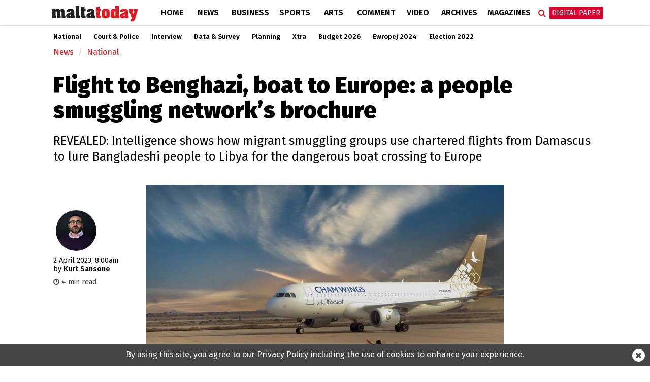

--- FILE ---
content_type: text/html; charset=UTF-8
request_url: https://www.maltatoday.com.mt/news/national/122127/flight_to_benghazi_boat_to_europe_a_people_smuggling_networks_brochure_
body_size: 12476
content:
<!DOCTYPE html>
<html xmlns="http://www.w3.org/1999/xhtml" lang="en">
<head>
    <meta http-equiv="Content-Type" content="text/html; charset=utf-8">
    <meta name="viewport" content="width=device-width, initial-scale=1.0"/>
    <meta property="fb:pages" content="21535456940" />
    <meta property="fb:app_id" content="1775326929407925" />
    <link rel="shortcut icon" type="image/x-icon" href="/ui/images/icons/Icon-Small@2x.png">
    <link rel="apple-touch-icon" href="/ui/images/icons/Icon-60@2x.png" />
    <link rel="apple-touch-icon" sizes="58x58" href="/ui/images/icons/Icon-Small@2x.png" />
    <link rel="apple-touch-icon" sizes="76x76" href="/ui/images/icons/Icon-76.png" />
    <link rel="apple-touch-icon" sizes="152x152" href="/ui/images/icons/Icon-76@2x.png" />
    <link rel="apple-touch-icon" sizes="180x180" href="/ui/images/icons/Icon-60@3x.png" />
    <link rel="icon" sizes="192x192" href="/ui/images/icons/icon-192x192.png" />
    <link rel="stylesheet" href="/dist/css/desktop.min.css?v=01.2026" />

    <link rel="canonical" href="https://www.maltatoday.com.mt/news/national/122127/flight_to_benghazi_boat_to_europe_a_people_smuggling_networks_brochure_">
    <meta property="og:site_name" content="MaltaToday.com.mt" /> 
<meta property="og:url" content="https://www.maltatoday.com.mt/news/national/122127/flight_to_benghazi_boat_to_europe_a_people_smuggling_networks_brochure_" /> 
<meta property="og:title" content="Flight to Benghazi, boat to Europe: a people smuggling network’s brochure" /> 
<meta property="og:description" content="REVEALED: Intelligence shows how migrant smuggling groups use chartered flights from Damascus to lure Bangladeshi people to Libya for the dangerous boat crossing to Europe" /> 
<meta property="og:type" content="article" /> 
<meta property="article:publisher" content="https://www.facebook.com/maltatoday" /> 
<meta property="og:image" content="https://content.maltatoday.com.mt/ui_frontend/thumbnail/684/400/1.1_pic_cham_wings_aircraft.jpg" /> 
<meta name="description" content="REVEALED: Intelligence shows how migrant smuggling groups use chartered flights from Damascus to lure Bangladeshi people to Libya for the dangerous boat crossing to Europe" /> 


    <script type="text/javascript">
        var cdn_url = "//content.maltatoday.com.mt";
    </script>

    <title>Flight to Benghazi, boat to Europe: a people smuggling network’s brochure</title>
        <!--  Google DoubleClick for Publishers -->
    <script async='async' src='https://www.googletagservices.com/tag/js/gpt.js'></script>
    <script>
        var googletag = googletag || {};
        googletag.cmd = googletag.cmd || [];
    </script>
    <!-- Facebook Pixel Code -->
    <script>
    !function(f,b,e,v,n,t,s)
    {if(f.fbq)return;n=f.fbq=function(){n.callMethod?
    n.callMethod.apply(n,arguments):n.queue.push(arguments)};
    if(!f._fbq)f._fbq=n;n.push=n;n.loaded=!0;n.version='2.0';
    n.queue=[];t=b.createElement(e);t.async=!0;
    t.src=v;s=b.getElementsByTagName(e)[0];
    s.parentNode.insertBefore(t,s)}(window, document,'script',
    'https://connect.facebook.net/en_US/fbevents.js');
    fbq('init', '213704729706889');
    fbq('track', 'PageView');
    </script>
    <noscript><img height="1" width="1" style="display:none"
    src="https://www.facebook.com/tr?id=213704729706889&ev=PageView&noscript=1"
    /></noscript>
    <!-- End Facebook Pixel Code -->
    <!-- Google Tag Manager -->
    <script>(function(w,d,s,l,i){w[l]=w[l]||[];w[l].push({'gtm.start':
    new Date().getTime(),event:'gtm.js'});var f=d.getElementsByTagName(s)[0],
    j=d.createElement(s),dl=l!='dataLayer'?'&l='+l:'';j.async=true;j.src=
    'https://www.googletagmanager.com/gtm.js?id='+i+dl;f.parentNode.insertBefore(j,f);
    })(window,document,'script','dataLayer','GTM-TD9W6HH');</script>
    <!-- End Google Tag Manager -->
</head>
<body class="page-article">
    <header>
        <div class="zone" data-zone-name="TOPMOST" data-zone-id="TOPMOST"><div class='mt_module' data-module-name='code' data-update-frequency='0' data-module-settings-code='[base64]' ><div class="code_module">
    <div class="top-slash dfp-slot" 
            data-path="/13474545/MaltaToday_news_Leaderboard_728x90"
            data-size="[[728, 90], [970, 90], [970, 250], [320, 100], [1320, 250], [1150, 250]]">
        </div></div></div></div>        <div class="main-nav">
            <div class="main-nav-bg">
                <div class="container">
                    <div class="row">
                        <div class="col-md-12">
                                                        <div class="row">
    <div class="menu-bar news">
        <div class="logo col-xs-7 col-md-2">
                        <a href="/"><img class="img-responsive" src="/ui/images/frontend/maltatoday_logo_news.png" alt="maltatoday" /></a>
        </div>
        <div class="col-xs-5 visible-sm visible-xs text-right">
            <div id="more-menu">
                menu
                <button type="button" class="navbar-toggle" aria-expanded="false">
                    <span class="sr-only">Toggle navigation</span>
                    <span class="icon-bar"></span>
                    <span class="icon-bar"></span>
                    <span class="icon-bar"></span>
                </button>
            </div>
        </div>
        <ul class="main-menu">
                                <li class="menu-inline-search visible-xs">
                        <form action="/search-mt/" method="get">
                            <div class="col-xs-12">
                                <input type="text" name="q" class="form-control" placeholder="Search maltatoday.." />
                            </div>
                        </form>
                    </li>    
                                        <li class="menu_item home has-sub-menu">
                        <a href="/" >
                        Home                        </a>
                                                    <div class="menu-item-detail-box">
                                <ul class="sub-menu">
                                                                    <li><a href="/vacancies">Jobs in Malta</a></li>
                                                                    <li><a href="/pharmacies">Pharmacies</a></li>
                                                                    <li><a href="/sponsored">Sponsored</a></li>
                                                                    <li><a href="/announcements">Announcements</a></li>
                                                                    <li><a href="/igaming-offers/igaming-offers">iGaming Offers</a></li>
                                                                    <li><a href="/advertising">Advertise</a></li>
                                                                    <li><a href="/contact">Contact</a></li>
                                                                    <li><a href="/maltatodaydigitaledition">Digital Edition</a></li>
                                                                    <li><a href="/help">Support Services</a></li>
                                                                </ul>
                                                            </div>
                                            </li>
                                    <li class="menu_item news active has-sub-menu">
                        <a href="/news" >
                        News                        </a>
                                                    <div class="menu-item-detail-box">
                                <ul class="sub-menu">
                                                                    <li><a href="/news/national">National</a></li>
                                                                    <li><a href="/news/court_and_police">Court &amp; Police</a></li>
                                                                    <li><a href="/news/interview">Interview</a></li>
                                                                    <li><a href="/news/data_and_surveys">Data &amp; Survey</a></li>
                                                                    <li><a href="/environment/planning">Planning</a></li>
                                                                    <li><a href="/news/xtra">Xtra</a></li>
                                                                    <li><a href="/news/budget-2026/">Budget 2026</a></li>
                                                                    <li><a href="/news/ewropej">Ewropej 2024</a></li>
                                                                    <li><a href="/news/election-2022">Election 2022</a></li>
                                                                </ul>
                                                                        <div class="detail-content-box hidden-sm hidden-xs">
                                            <div class="sub-menu-latest-stories">
    <div class="row">
        <div class="col-md-6">
            <div class="left-section">
                <div class="top-story-container">
                    <div class="photo">
                        <a href="/news/xtra/139457/andy_ellul_announces_imminent_nao_investigation_into_malita_investments_"><img src="//content.maltatoday.com.mt/ui_frontend/thumbnail/400/220/jjb00230.jpeg" /></a>
                    </div>
                    <div class="title">
                        <span class="category">Xtra</span> <a href="/news/xtra/139457/andy_ellul_announces_imminent_nao_investigation_into_malita_investments_">
                        Andy Ellul announces imminent NAO investigation into Malita Investments</a>
                    </div>
                </div>
            </div>
        </div>
        <div class="col-md-6">
            <div class="right-section">
                <ul class="stories">
                                            <li class="story">
                            <div class="story-content">
                                <div class="image">
                                    <a href="/news/world/139455/european_parliament_lists_irans_irgc_as_terrorist_organisation"><img src="//content.maltatoday.com.mt/ui_frontend/thumbnail/62/62/2_iran_protests.png" /></a>
                                </div>
                                <div class="text">
                                    <a href="/news/world/139455/european_parliament_lists_irans_irgc_as_terrorist_organisation">
                                        <span class="category">World</span>
                                        <span class="title"> European Union lists Iran’s IRGC as terrorist organisation</span>
                                    </a>
                                </div>
                            </div>
                        </li>
                                            <li class="story">
                            <div class="story-content">
                                <div class="image">
                                    <a href="/news/court_and_police/139460/man_wanted_in_europe_is_charged_with_drug_and_money_laundering_offences_"><img src="//content.maltatoday.com.mt/ui_frontend/thumbnail/62/62/box_4_cocaine_limit.jpeg" /></a>
                                </div>
                                <div class="text">
                                    <a href="/news/court_and_police/139460/man_wanted_in_europe_is_charged_with_drug_and_money_laundering_offences_">
                                        <span class="category">Court & Police</span>
                                        <span class="title"> Man wanted in Europe is charged with drug and money laundering offences</span>
                                    </a>
                                </div>
                            </div>
                        </li>
                                            <li class="story">
                            <div class="story-content">
                                <div class="image">
                                    <a href="/news/court_and_police/139459/san_wann_battery_factory_goes_up_in_flames"><img src="//content.maltatoday.com.mt/ui_frontend/thumbnail/62/62/623420931_1378132081015699_6470376720354080455_n.jpg" /></a>
                                </div>
                                <div class="text">
                                    <a href="/news/court_and_police/139459/san_wann_battery_factory_goes_up_in_flames">
                                        <span class="category">Court & Police</span>
                                        <span class="title"> San Ġwann battery factory goes up in flames</span>
                                    </a>
                                </div>
                            </div>
                        </li>
                                    </ul>
                <a href="/news">More in News <i class="fa fa-angle-right"></i></a>
            </div>
        </div>
    </div>
</div>
                                        </div>
                                                                    </div>
                                            </li>
                                    <li class="menu_item business has-sub-menu">
                        <a href="/business" >
                        Business                        </a>
                                                    <div class="menu-item-detail-box">
                                <ul class="sub-menu">
                                                                    <li><a href="/business/business_news">Business News</a></li>
                                                                    <li><a href="/business/business_comment">Business Comment</a></li>
                                                                    <li><a href="/business/tech">Tech & Gaming</a></li>
                                                                    <li><a href="/business/property">Property</a></li>
                                                                </ul>
                                                                        <div class="detail-content-box hidden-sm hidden-xs">
                                            <div class="sub-menu-latest-stories">
    <div class="row">
        <div class="col-md-6">
            <div class="left-section">
                <div class="top-story-container">
                    <div class="photo">
                        <a href="/business/business_news/139411/watch__the_vital_role_of_the_internal_audit_profession_to_be_highlighted_in_february_conference"><img src="//content.maltatoday.com.mt/ui_frontend/thumbnail/400/220/audit.jpg" /></a>
                    </div>
                    <div class="title">
                        <span class="category">Business News</span> <a href="/business/business_news/139411/watch__the_vital_role_of_the_internal_audit_profession_to_be_highlighted_in_february_conference">
                        WATCH | The vital role of the internal audit profession to be highlighted in February conference</a>
                    </div>
                </div>
            </div>
        </div>
        <div class="col-md-6">
            <div class="right-section">
                <ul class="stories">
                                            <li class="story">
                            <div class="story-content">
                                <div class="image">
                                    <a href="/business/business_news/139410/mfsa_publishes_a_new_general_code_of_conduct_for_decision_makers_in_the_financial_services_industry_"><img src="//content.maltatoday.com.mt/ui_frontend/thumbnail/62/62/3_mfsa_building.jpg" /></a>
                                </div>
                                <div class="text">
                                    <a href="/business/business_news/139410/mfsa_publishes_a_new_general_code_of_conduct_for_decision_makers_in_the_financial_services_industry_">
                                        <span class="category">Business News</span>
                                        <span class="title"> MFSA publishes a new general code of conduct for decision makers in the financial services industry</span>
                                    </a>
                                </div>
                            </div>
                        </li>
                                            <li class="story">
                            <div class="story-content">
                                <div class="image">
                                    <a href="/business/business_news/139341/brnd_wgn_announces_strategic_investment_and_partnership_with_global_agency_nmbl_"><img src="//content.maltatoday.com.mt/ui_frontend/thumbnail/62/62/whatsapp_image_2026-01-23_at_12.59.03.jpeg" /></a>
                                </div>
                                <div class="text">
                                    <a href="/business/business_news/139341/brnd_wgn_announces_strategic_investment_and_partnership_with_global_agency_nmbl_">
                                        <span class="category">Business News</span>
                                        <span class="title"> BRND WGN announces strategic investment and partnership with global agency nmbl</span>
                                    </a>
                                </div>
                            </div>
                        </li>
                                            <li class="story">
                            <div class="story-content">
                                <div class="image">
                                    <a href="/business/business_news/139338/marr_port_taskforce_meets_for_first_time"><img src="//content.maltatoday.com.mt/ui_frontend/thumbnail/62/62/pr260105a.jpeg" /></a>
                                </div>
                                <div class="text">
                                    <a href="/business/business_news/139338/marr_port_taskforce_meets_for_first_time">
                                        <span class="category">Business News</span>
                                        <span class="title"> Mġarr Port Taskforce meets for first time</span>
                                    </a>
                                </div>
                            </div>
                        </li>
                                    </ul>
                <a href="/business">More in Business <i class="fa fa-angle-right"></i></a>
            </div>
        </div>
    </div>
</div>
                                        </div>
                                                                    </div>
                                            </li>
                                    <li class="menu_item sports has-sub-menu">
                        <a href="/sports" >
                        Sports                        </a>
                                                    <div class="menu-item-detail-box">
                                <ul class="sub-menu">
                                                                    <li><a href="/sports/worldcup2022">World Cup 2022</a></li>
                                                                    <li><a href="/sports/football">Football</a></li>
                                                                    <li><a href="/sports/rugby">Rugby</a></li>
                                                                    <li><a href="/sports/motorsports">Motor Sports</a></li>
                                                                    <li><a href="/sports/boxing">Boxing</a></li>
                                                                    <li><a href="/sports/tennis">Tennis</a></li>
                                                                    <li><a href="/sports/othersports">Other</a></li>
                                                                    <li><a href="/sports/sportsbetting">Sports Betting</a></li>
                                                                </ul>
                                                                        <div class="detail-content-box hidden-sm hidden-xs">
                                            <div class="sub-menu-latest-stories">
    <div class="row">
        <div class="col-md-6">
            <div class="left-section">
                <div class="top-story-container">
                    <div class="photo">
                        <a href="/sports/football/139245/senegal_secure_afcon_victory_over_morocco_in_dramatic_final_"><img src="//content.maltatoday.com.mt/ui_frontend/thumbnail/400/220/senegal_afcon.jpg" /></a>
                    </div>
                    <div class="title">
                        <span class="category">Football</span> <a href="/sports/football/139245/senegal_secure_afcon_victory_over_morocco_in_dramatic_final_">
                        Senegal secure AFCON victory over Morocco in dramatic final</a>
                    </div>
                </div>
            </div>
        </div>
        <div class="col-md-6">
            <div class="right-section">
                <ul class="stories">
                                            <li class="story">
                            <div class="story-content">
                                <div class="image">
                                    <a href="/sports/football/139127/malta_to_be_promoted_through_fouryear_partnership_with_melbournebased_football_club"><img src="//content.maltatoday.com.mt/ui_frontend/thumbnail/62/62/4_copy_of__article_covers_-_new_(1).png" /></a>
                                </div>
                                <div class="text">
                                    <a href="/sports/football/139127/malta_to_be_promoted_through_fouryear_partnership_with_melbournebased_football_club">
                                        <span class="category">Football</span>
                                        <span class="title"> Malta to be promoted through four-year partnership with Melbourne-based football club</span>
                                    </a>
                                </div>
                            </div>
                        </li>
                                            <li class="story">
                            <div class="story-content">
                                <div class="image">
                                    <a href="/sports/football/139050/siena_calcio_reject_13m_takeover_bid_from_joseph_portelli"><img src="//content.maltatoday.com.mt/ui_frontend/thumbnail/62/62/joseph_portelli.png" /></a>
                                </div>
                                <div class="text">
                                    <a href="/sports/football/139050/siena_calcio_reject_13m_takeover_bid_from_joseph_portelli">
                                        <span class="category">Football</span>
                                        <span class="title"> Siena Calcio reject €1.3m takeover bid from Joseph Portelli</span>
                                    </a>
                                </div>
                            </div>
                        </li>
                                            <li class="story">
                            <div class="story-content">
                                <div class="image">
                                    <a href="/sports/football/138957/looking_forward_2026__a_world_cup_of_records"><img src="//content.maltatoday.com.mt/ui_frontend/thumbnail/62/62/1_curacao_winners.png" /></a>
                                </div>
                                <div class="text">
                                    <a href="/sports/football/138957/looking_forward_2026__a_world_cup_of_records">
                                        <span class="category">Football</span>
                                        <span class="title"> Looking forward 2026 | A World Cup of records</span>
                                    </a>
                                </div>
                            </div>
                        </li>
                                    </ul>
                <a href="/sports">More in Sports <i class="fa fa-angle-right"></i></a>
            </div>
        </div>
    </div>
</div>
                                        </div>
                                                                    </div>
                                            </li>
                                    <li class="menu_item arts has-sub-menu">
                        <a href="/arts" >
                        Arts                        </a>
                                                    <div class="menu-item-detail-box">
                                <ul class="sub-menu">
                                                                    <li><a href="/arts/art">Art</a></li>
                                                                    <li><a href="/arts/books">Books</a></li>
                                                                    <li><a href="/arts/entertainment">Entertainment</a></li>
                                                                    <li><a href="/arts/music">Music</a></li>
                                                                    <li><a href="/arts/theatre_and_dance">Theatre &amp; Dance</a></li>
                                                                    <li><a href="/arts/film">Film</a></li>
                                                                    <li><a href="/arts/cultural_diary">Cultural Diary</a></li>
                                                                    <li><a href="/lifestyle">Lifestyle</a></li>
                                                                </ul>
                                                                        <div class="detail-content-box hidden-sm hidden-xs">
                                            <div class="sub-menu-latest-stories">
    <div class="row">
        <div class="col-md-6">
            <div class="left-section">
                <div class="top-story-container">
                    <div class="photo">
                        <a href="/arts/art/139445/desire__its_excess_lawrence_buttigiegs_new_solo_exhibition"><img src="//content.maltatoday.com.mt/ui_frontend/thumbnail/400/220/_dsc6390.jpg" /></a>
                    </div>
                    <div class="title">
                        <span class="category">Art</span> <a href="/arts/art/139445/desire__its_excess_lawrence_buttigiegs_new_solo_exhibition">
                        Desire & Its Excess: Lawrence Buttigieg’s new solo exhibition</a>
                    </div>
                </div>
            </div>
        </div>
        <div class="col-md-6">
            <div class="right-section">
                <ul class="stories">
                                            <li class="story">
                            <div class="story-content">
                                <div class="image">
                                    <a href="/arts/cultural_diary/139444/call_for_papers_for_the_3rd_edition_of_the_malta_cultural_annual_"><img src="//content.maltatoday.com.mt/ui_frontend/thumbnail/62/62/2_closeup_hand_holding_pencil_and_drawing_original_397550.jpg" /></a>
                                </div>
                                <div class="text">
                                    <a href="/arts/cultural_diary/139444/call_for_papers_for_the_3rd_edition_of_the_malta_cultural_annual_">
                                        <span class="category">Cultural Diary</span>
                                        <span class="title"> Call for papers for the 3rd edition of The Malta Cultural Annual</span>
                                    </a>
                                </div>
                            </div>
                        </li>
                                            <li class="story">
                            <div class="story-content">
                                <div class="image">
                                    <a href="/arts/art/139407/what_we_carry_when_we_leave_neal_camilleris_i_took_the_rock_with_me"><img src="//content.maltatoday.com.mt/ui_frontend/thumbnail/62/62/screenshot_2026-01-27_at_11.42.24.png" /></a>
                                </div>
                                <div class="text">
                                    <a href="/arts/art/139407/what_we_carry_when_we_leave_neal_camilleris_i_took_the_rock_with_me">
                                        <span class="category">Art</span>
                                        <span class="title"> What we carry when we leave: Neal Camilleri’s I Took the Rock with Me</span>
                                    </a>
                                </div>
                            </div>
                        </li>
                                            <li class="story">
                            <div class="story-content">
                                <div class="image">
                                    <a href="/arts/art/139340/paul_cassars_new_solo_exhibition_a_journey_into_colour_life_memory_and_transcendence"><img src="//content.maltatoday.com.mt/ui_frontend/thumbnail/62/62/write-up_sixty.jpg" /></a>
                                </div>
                                <div class="text">
                                    <a href="/arts/art/139340/paul_cassars_new_solo_exhibition_a_journey_into_colour_life_memory_and_transcendence">
                                        <span class="category">Art</span>
                                        <span class="title"> Paul Cassar’s new solo exhibition: A journey into colour, life, memory and transcendence</span>
                                    </a>
                                </div>
                            </div>
                        </li>
                                    </ul>
                <a href="/arts">More in Arts <i class="fa fa-angle-right"></i></a>
            </div>
        </div>
    </div>
</div>
                                        </div>
                                                                    </div>
                                            </li>
                                    <li class="menu_item comment has-sub-menu">
                        <a href="/comment" >
                        Comment                        </a>
                                                    <div class="menu-item-detail-box">
                                <ul class="sub-menu">
                                                                    <li><a href="/comment/opinions">Opinions</a></li>
                                                                    <li><a href="/comment/editorial">Editorial</a></li>
                                                                    <li><a href="/comment/letters">Letters</a></li>
                                                                    <li><a href="/comment/cartoons">Cartoons</a></li>
                                                                    <li><a href="/comment/law_report">Law Report</a></li>
                                                                    <li><a href="/comment/skinny">The Skinny</a></li>
                                                                </ul>
                                                                        <div class="detail-content-box hidden-sm hidden-xs">
                                            <div class="sub-menu-latest-stories">
    <div class="row">
        <div class="col-md-6">
            <div class="left-section">
                <div class="top-story-container">
                    <div class="photo">
                        <a href="/comment/opinions/139353/heritage_that_lives_breathes_and_belongs_to_us_all__noel_zammit"><img src="//content.maltatoday.com.mt/ui_frontend/thumbnail/400/220/whatsapp_image_2026-01-22_at_17.02.51.jpeg" /></a>
                    </div>
                    <div class="title">
                        <span class="category">Opinions</span> <a href="/comment/opinions/139353/heritage_that_lives_breathes_and_belongs_to_us_all__noel_zammit">
                        Heritage that lives, breathes, and belongs to us all | Noel Zammit</a>
                    </div>
                </div>
            </div>
        </div>
        <div class="col-md-6">
            <div class="right-section">
                <ul class="stories">
                                            <li class="story">
                            <div class="story-content">
                                <div class="image">
                                    <a href="/comment/opinions/139351/social_media_reform_must_reflect_our_values__rebecca_buttigieg"><img src="//content.maltatoday.com.mt/ui_frontend/thumbnail/62/62/teenage_couple_sitting_on_swings_and_scrolling_in_smartphone_original_2824898.jpg" /></a>
                                </div>
                                <div class="text">
                                    <a href="/comment/opinions/139351/social_media_reform_must_reflect_our_values__rebecca_buttigieg">
                                        <span class="category">Opinions</span>
                                        <span class="title"> Social media reform must reflect our values | Rebecca Buttigieg</span>
                                    </a>
                                </div>
                            </div>
                        </li>
                                            <li class="story">
                            <div class="story-content">
                                <div class="image">
                                    <a href="/comment/editorial/139417/galdes_misplaced_loyalties_and_accountability"><img src="//content.maltatoday.com.mt/ui_frontend/thumbnail/62/62/mt_editorial.png" /></a>
                                </div>
                                <div class="text">
                                    <a href="/comment/editorial/139417/galdes_misplaced_loyalties_and_accountability">
                                        <span class="category">Editorial</span>
                                        <span class="title"> Galdes, misplaced loyalties and accountability</span>
                                    </a>
                                </div>
                            </div>
                        </li>
                                            <li class="story">
                            <div class="story-content">
                                <div class="image">
                                    <a href="/comment/opinions/139358/oh_harry_lessons_learned_where_we_went_wrong_what_we_got_right"><img src="//content.maltatoday.com.mt/ui_frontend/thumbnail/62/62/5_childcare_centre.jpg" /></a>
                                </div>
                                <div class="text">
                                    <a href="/comment/opinions/139358/oh_harry_lessons_learned_where_we_went_wrong_what_we_got_right">
                                        <span class="category">Opinions</span>
                                        <span class="title"> Oh, Harry! Lessons learned, where we went wrong, what we got right</span>
                                    </a>
                                </div>
                            </div>
                        </li>
                                    </ul>
                <a href="/comment">More in Comment <i class="fa fa-angle-right"></i></a>
            </div>
        </div>
    </div>
</div>
                                        </div>
                                                                    </div>
                                            </li>
                                    <li class="menu_item videos">
                        <a href="/videos/" >
                        Video                        </a>
                                            </li>
                                    <li class="menu_item archives">
                        <a href="http://archive.maltatoday.com.mt" target="_blank">
                        Archives                        </a>
                                            </li>
                                    <li class="menu_item sponsored visible-xs visible-sm">
                        <a href="/sponsored" >
                        Sponsored                        </a>
                                            </li>
                                    <li class="menu_item magazines has-sub-menu">
                        <a href="/magazines" >
                        Magazines                        </a>
                                                    <div class="menu-item-detail-box">
                                <ul class="sub-menu">
                                                                    <li><a href="/gourmet/">GourmetToday</a></li>
                                                                    <li><a href="/architecture-and-design/">Architecture & Design</a></li>
                                                                </ul>
                                                                        <div class="detail-content-box hidden-sm hidden-xs">
                                            <div class="sub-menu-latest-stories">
    <div class="row">
        <div class="col-md-6">
            <div class="left-section">
                <div class="top-story-container">
                    <div class="photo">
                        <a href="/gourmet/recipes/138804/savoury_puff_pastry_christmas_tree"><img src="//content.maltatoday.com.mt/ui_frontend/thumbnail/400/220/savoury_puff_pastry_christmas_tree_-_ham_and_cheese_-_apron_and_whisk-4.jpg" /></a>
                    </div>
                    <div class="title">
                        <span class="category">Recipes</span> <a href="/gourmet/recipes/138804/savoury_puff_pastry_christmas_tree">
                        Savoury puff pastry Christmas tree</a>
                    </div>
                </div>
            </div>
        </div>
        <div class="col-md-6">
            <div class="right-section">
                <ul class="stories">
                                            <li class="story">
                            <div class="story-content">
                                <div class="image">
                                    <a href="/architecture-and-design/articles/139143/marble_mastery_in_londons_aki_"><img src="//content.maltatoday.com.mt/ui_frontend/thumbnail/62/62/screenshot_2026-01-14_at_09.37.13.png" /></a>
                                </div>
                                <div class="text">
                                    <a href="/architecture-and-design/articles/139143/marble_mastery_in_londons_aki_">
                                        <span class="category">Articles</span>
                                        <span class="title"> Marble mastery in London’s AKI</span>
                                    </a>
                                </div>
                            </div>
                        </li>
                                            <li class="story">
                            <div class="story-content">
                                <div class="image">
                                    <a href="/architecture-and-design/articles/139116/planning_authority_showcases_maltas_digital_future_in_spatial_planning"><img src="//content.maltatoday.com.mt/ui_frontend/thumbnail/62/62/pa_-_digitlisation_conference-77.jpg" /></a>
                                </div>
                                <div class="text">
                                    <a href="/architecture-and-design/articles/139116/planning_authority_showcases_maltas_digital_future_in_spatial_planning">
                                        <span class="category">Articles</span>
                                        <span class="title"> Planning Authority showcases Malta’s digital future in spatial planning</span>
                                    </a>
                                </div>
                            </div>
                        </li>
                                            <li class="story">
                            <div class="story-content">
                                <div class="image">
                                    <a href="/gourmet/recipes/138170/stuffed_maltese_bread"><img src="//content.maltatoday.com.mt/ui_frontend/thumbnail/62/62/2_bread_ray.png" /></a>
                                </div>
                                <div class="text">
                                    <a href="/gourmet/recipes/138170/stuffed_maltese_bread">
                                        <span class="category">Recipes</span>
                                        <span class="title"> Stuffed Maltese bread</span>
                                    </a>
                                </div>
                            </div>
                        </li>
                                    </ul>
                <a href="/magazines">More in Magazines <i class="fa fa-angle-right"></i></a>
            </div>
        </div>
    </div>
</div>
                                        </div>
                                                                    </div>
                                            </li>
                                    <li class="menu_item login visible-xs visible-sm login-menu-item">
                        <a href="/maltatodaydigitaledition/" >
                        Digital Paper                        </a>
                                            </li>
                        </ul>
        <div class="menu-icons hidden-xs hidden-sm">
            <div class="menu-icons-icon search-icon" onclick="$(this).addClass('active').find('input').focus()">
                <span class="fa fa-search"></span>
                <div class="searchbox">
                    <form action="/search-mt/" method="get">
                        <input type="text" name="q" placeholder="Search" onblur="$(this).parents('.search-icon').removeClass('active');" onkeyup="if (event.keyCode === 27) { $(this).blur(); }" />
                        <button type="submit">
                            <i class="fa fa-search search_now"></i>
                        </button>
                    </form>
                </div>
            </div>
            <div class="menu-icons-icon login-icon digital-paper">
                <a href="/maltatodaydigitaledition/" class="btn btn-red">Digital Paper</a>
                <div id="login-sub-menu">
                    <a target="_blank" href="https://maltatoday.uberflip.com/t/73329-mediatoday-newspapers-latest-editions">My Account</a>
                    <a href="/maltatodaydigitaledition/">Subscribe</a>
                    <a href="/subscribe_sms/">SMS Alerts</a>
                    <a href="/maltatodaydigitaledition/#previous">Previous Editions</a>
                </div>
            </div>
        </div>        
    </div>
</div>
<div id="small-menu-placeholder" class="row visible-xs visible-sm news">
    <div id="small-menu">
        <a href="/">home</a>
        <a href="/news">news</a>
        <a class="highlight" href="/maltatodaydigitaledition">Digital Paper</a>
    </div>
</div>
                                                    </div>
                    </div>
                </div>
            </div>
        </div>
                <div class="sub-nav">
            <div class="container">
                <ul class="hidden-xs outer-sub-menu sub-menu news">
                                            <li><a href="/news/national">National</a></li>
                                            <li><a href="/news/court_and_police">Court &amp; Police</a></li>
                                            <li><a href="/news/interview">Interview</a></li>
                                            <li><a href="/news/data_and_surveys">Data &amp; Survey</a></li>
                                            <li><a href="/environment/planning">Planning</a></li>
                                            <li><a href="/news/xtra">Xtra</a></li>
                                            <li><a href="/news/budget-2026/">Budget 2026</a></li>
                                            <li><a href="/news/ewropej">Ewropej 2024</a></li>
                                            <li><a href="/news/election-2022">Election 2022</a></li>
                                    </ul>
            </div>
        </div>
            </header>
    <div id="content">
    
        <section>
    <div class="container">
        <div class="row">
            <div class="col-lg-12 col-md-12">
                <div class="zone" data-zone-name="Top" data-zone-id="top"><div class='mt_module' data-module-name='article_breadcrumb' data-update-frequency='0' ><ul class="breadcrumb">
            <li class="breadcrumb-item news"><a href="/news/">News</a></li>
        <li class="breadcrumb-item news"><a href="/news/national/">National</a></li>
    </ul></div><div class='mt_module' data-module-name='article_heading' data-update-frequency='0' ><div class="article-heading">
    <div class="row">
        <div class="col-md-12">
            <h1>Flight to Benghazi, boat to Europe: a people smuggling network’s brochure</h1>
            <h2><p>REVEALED: Intelligence shows how migrant smuggling groups use chartered flights from Damascus to lure Bangladeshi people to Libya for the dangerous boat crossing to Europe</p></h2>
        </div>
    </div>
</div>
</div></div>            </div>
        </div>
        <div class="row">
            <div class="col-lg-2 col-md-2">
                <div class="zone" data-zone-name="Left" data-zone-id="left"><div class='mt_module' data-module-name='article_meta' data-update-frequency='0' ><div class="article-meta">
        <div class="author-photos">            <img src="//content.maltatoday.com.mt/ui_frontend/profile_thumbnail/300/300/kurt_sansone_1761029789.jpg" alt="kurt_sansone"/>
                </div>
        <div class="date-text">
    <span class="date">2 April 2023, 8:00am</span>
        <br /><span class="article-author-by">by </span><span class="name">Kurt Sansone </span>
        </div>
        <div class="article-read-time" style="color: #444; margin-top: 8px; font-size: 90%">
        <i class="fa fa-clock-o"></i> 4 min read
    </div>
    </div></div><div class='mt_module' data-module-name='addthis' data-update-frequency='0' ></div></div>            </div>
            <div class="col-lg-8 col-md-8">
                <div class="zone" data-zone-name="Main" data-zone-id="content"><div class='mt_module' data-module-name='article_cover' data-update-frequency='0' ><div class="full-article article-cover">
    
            <div class="photo_collection_cover article-cover-media single-cover" data-slick='{"slidesToShow": 1, "slidesToScroll": 1}'>
            
                            <div class="media-item show ">
                    <div class="cover-photo"
                        title="Criminal groups are using chartered flights operated by Cham Wings between Damascus and Benghazi to smuggle people from Bangladesh and Syria into Libya from where they are assigned to boats for the dangerous sea crossing to Europe"
                        style="background-image: url('//content.maltatoday.com.mt/ui/images/photos/1.1_pic_cham_wings_aircraft.jpg')">
                        <img src="//content.maltatoday.com.mt/ui/images/photos/1.1_pic_cham_wings_aircraft.jpg"
                            alt="Criminal groups are using chartered flights operated by Cham Wings between Damascus and Benghazi to smuggle people from Bangladesh and Syria into Libya from where they are assigned to boats for the dangerous sea crossing to Europe"/>
                    </div>
                                            <div class="caption">
                            <div class="inner">Criminal groups are using chartered flights operated by Cham Wings between Damascus and Benghazi to smuggle people from Bangladesh and Syria into Libya from where they are assigned to boats for the dangerous sea crossing to Europe</div>
                        </div>
                                    </div>
                    </div>
    </div></div><div class='mt_module' data-module-name='small_share_buttons' data-update-frequency='0' ><div class="row">
    <div class="col-md-6">
        
    </div>
    <div class="col-md-6">
        <div class="small_share_buttons text-right">
                        <a class="twitter" href="https://twitter.com/share?url=https://www.maltatoday.com.mt/news/national/122127/flight_to_benghazi_boat_to_europe_a_people_smuggling_networks_brochure_&text=Flight to Benghazi, boat to Europe: a people smuggling network’s brochure" target="_blank">
                <i class="fa fa-twitter"></i> TWEET
            </a>
            <a class="facebook"
                href="https://www.facebook.com/sharer/sharer.php?u=https%3A%2F%2Fwww.maltatoday.com.mt%2Fnews%2Fnational%2F122127%2Fflight_to_benghazi_boat_to_europe_a_people_smuggling_networks_brochure_"
                target="_blank">
                <i class="fa fa-facebook"></i> SHARE
            </a>
        </div>
    </div>
</div></div><div class='mt_module' data-module-name='full_article' data-update-frequency='0' ><div class="full-article">
        <div class="content content-news">                    <div class="dfp-slot"
                        data-path="/13474545/MaltaToday_news_Inline_300x250"
                        data-size="[[300, 250]]"
                        style="float:right; margin:8px 0 8px 25px">
                    </div>
                <p>Hundreds of Bangladeshi migrants are being smuggled aboard charter flights into Libya where they get onto boats to reach Europe, according to intelligence seen by MaltaToday.&nbsp;

</p><p>Criminal groups are charging migrants &euro;1,500 each for the transfer between Damascus in Syria and Benghazi in Libya, using flights operated by Syrian airline Cham Wings.&nbsp;

</p><p>A &euro;500 &lsquo;administration fee&rsquo; is also levied, which is probably the money made by the criminal organisations off each smuggled person.&nbsp;

</p><p>In Libya, the migrants are then assigned to boats that embark on the perilous journey across the Mediterranean in an attempt to reach Italy.&nbsp;

</p><p>Migrants are given the flight tickets at the airport and these can only be bought in cash from a particular travel agency. Intelligence suggests that smugglers take the migrants&rsquo; passports and book the flights on their behalf.&nbsp;

</p><p>The information comes from intelligence gathered by Frontex, the European border agency, and Italian and Maltese police debriefing sessions with rescued migrants. A report giving details of this smuggling network was presented to the European Commission and made available to EU home affairs ministers last year.&nbsp;

</p><p>Eyebrows were raised over the past year on the sheer number of Bangladeshi migrants attempting to cross from Libya to Italy in boats that often end up in difficulty.&nbsp;

</p><p>On 12 March, one such boat capsized in bad weather around 177km northwest of Benghazi with 47 people on board.&nbsp;

</p><p>In the incident, 30 people went missing and 17 were rescued by the Italian coastguard after an initial attempt by a merchant vessel failed due to the bad weather.&nbsp;

</p><p>Information suggests that the majority of people on board were Bangladeshi nationals.&nbsp;

</p><p>The incident prompted Home Affairs Minister Byron Camilleri to raise the issue in parliament three days later. Camilleri spoke about the chartered flights operated by Cham Wings without giving much detail. He also informed the House that Malta wrote to the European Commission to take action against the airline, which was facilitating people smuggling.&nbsp;

</p><p><strong>Cham Wings</strong>&nbsp;

</p><p>Cham Wings is owned by Syrian businessman Issam Shammout. The airline is part of his family business, the Shammout Group, which is active in the automotive, steel, aviation, freight forwarding, construction, and real estate sectors.&nbsp;

</p><p>On 20 July last year, the EU lifted sanctions against Cham Wings, after the company was blacklisted in December 2021 for its alleged role in ferrying migrants seeking to cross illegally into Poland from Belarus that summer.&nbsp;

</p><p>However, a day later the EU placed Shammout on its sanctions list, calling him a &ldquo;leading business person operating in Syria&rdquo;.&nbsp;

</p><p>Shammout is contesting the sanctions against him at the European Court of Justice.&nbsp;

</p><p>Cham Wings, which does not operate to EU countries, remains subject to US sanctions and pressure is building within the EU to follow suit.&nbsp;

</p><p><strong>Flight to Benghazi and the police notebook</strong>&nbsp;

</p><p>Benghazi in eastern Libya is the only entry point by air used by criminal networks that adopt this method of transferring migrants. Eastern Libya is administered by the House of Representatives, a parliament not recognised by the international community, and General Khalifa Haftar and his forces.&nbsp;

</p><p>The intelligence suggests the air link to Benghazi is also used for Syrian nationals, although both nationalities are smuggled separately. Given the nature of the flights, the migrants do not have assigned seating and according to information gathered from rescued people, the crew&rsquo;s behaviour on the aircraft is not pleasant towards passengers.&nbsp;

</p><p>Once landed in Benghazi there are no proper border control checks. Libyan officers check the passports and register the names in &ldquo;a notebook&rdquo;. The migrants are then assigned to their respective smuggler, who takes them to the safe house.&nbsp;

</p><p>Some attempt the dangerous sea crossing from Libya&rsquo;s eastern shores, while others are transferred to the western Libyan coast for the shorter but no less perilous sea voyage to Lampedusa.&nbsp;

</p><p>Sources privy to the smuggling network have told MaltaToday that once in Libya, Bangladeshi and Syrians are paying higher rates than other nationalities.&nbsp;

</p><p>&ldquo;This is leading criminal groups to prefer Bangladeshi and Syrian migrants over other nationalities on the Libyan corridor,&rdquo; they said.&nbsp;

</p><p><strong>Third most common nationality</strong>&nbsp;

</p><p>According to the UN&rsquo;s refugee arm, UNHCR, 24,647 Bangladeshi people arrived in Europe, mostly Italy, since January 2021. They account for 15.2% of all arrivals in the Mediterranean, making them the third most common nationality.&nbsp;

</p><p>Between January and February this year, Italy received 1,342 Bangladeshi migrants. Rescue operations in which Malta was involved saw the arrival of around 200 Bangladeshi people last year, most of whom were deported.&nbsp;

</p><p>Bangladeshi nationals are not entitled to international protection and those that enter Italy or Malta through these illegal channels are sent back to their country. Yet hundreds opt for this riskier route rather than legal channels because it gives them quicker access to Europe.&nbsp;

</p><p>Some rescued migrants have reported that the whole journey from the Bangladeshi capital Dhaka to Italy could last five days, which pales into insignificance when compared to the lengthier process involved when going through the legal channels.&nbsp;</p><p></p>    </div>
</div>
<div class="photo-overlay">
    <div class="close-icon" onclick="$(this).parents('.photo-overlay:first').removeClass('show');">
        <i class="fa fa-close"></i>
    </div>
    <div class="image-container">
        <img src="https://content.maltatoday.com.mt/ui/images/photos/maltatoday_editorial.png" />
    </div>
</div></div><div class='mt_module' data-module-name='article_author_bios' data-update-frequency='0' >    <div class="article-author-bio">
                                <div class="bio">
                <div class="row">
                    <div class="col-xs-1">
                        <div class="image">
                            <img src="//content.maltatoday.com.mt/ui_frontend/profile_thumbnail/300/300/kurt_sansone_1761029789.jpg"/>
                        </div>
                    </div>
                    <div class="col-xs-11">
                                                <div class="text">
                            Kurt Sansone is Executive Editor of MaltaToday.

He was formerly deputy editor of MaltaTod...                        </div>
                                                <div class="socialmedia">
                            <span class="link readmore"> <a href="/author/kurt_sansone/">More from Kurt Sansone</a></span>
                            <span class="link twitter"><i class="fa fa-twitter twitter"></i> <a href="https://twitter.com/kurtsansone" target="_blank">Kurt on Twitter</a></span>                                                                                                                                        </div>
                    </div>
                </div>
            </div>
                        </div>
    </div><div class='mt_module' data-module-name='code' data-update-frequency='0' data-module-settings-code='[base64]' ><div class="code_module">
    <div class="split-advert dfp-slot" 
            data-path="/13474545/MaltaToday_news_ArticleLeaderboard"
            data-size="[[728, 90], [320, 50]]">
        </div></div></div><div class='mt_module' data-module-name='code' data-update-frequency='0' data-module-settings-code='PGRpdiBjbGFzcz0iZGZwLXNsb3QiCiAgICBkYXRhLXBhdGg9Ii8xMzQ3NDU0NS92aWRlb19hZHZlcnRfcHJlcm9sbCIKICAgIGRhdGEtc2l6ZT0iW1s2NDAsIDQ4MF1dIj4KPC9kaXY+' ><div class="code_module">
    <div class="dfp-slot"
    data-path="/13474545/video_advert_preroll"
    data-size="[[640, 480]]">
</div></div></div><div class='mt_module' data-module-name='comments' data-update-frequency='0' ><div class="OUTBRAIN" data-widget-id="GS_5"></div>
<script type="text/javascript" async="async" src="//widgets.outbrain.com/outbrain.js"></script></div></div>            </div>
            <div class="col-lg-2 col-md-2">
                <div class="zone" data-zone-name="Right" data-zone-id="right"></div>            </div>
        </div>
        <div class="row">
            <div class="col-lg-12 col-md-12">
                <div class="zone" data-zone-name="Bottom" data-zone-id="bottom"></div>            </div>
        </div>
    </div>
</section></div>
    <footer class="hidden-xs">
    <div class="container">
        <div class="row">
            <div class="col-xs-12 col-sm-6">
                <div class="footer-logo">
                    <a href="/"> <img src="/ui/images/frontend/maltatoday_logo_white.png" /></a>
                </div>
            </div>
            <div class="col-xs-12 col-sm-6">
                <div class="social-icons">
                    <div class="icon facebook">
                        <a href="//facebook.com/maltatoday" target="_blank"><i class="fa fa-facebook"></i></a>
                    </div>
                    <div class="icon twitter">
                        <a href="//twitter.com/maltatoday" target="_blank"><i class="fa fa-twitter"></i></a>
                    </div>
                    <div class="icon instagram">
                        <a href="//www.instagram.com/maltatoday" target="_blank"><i class="fa fa-instagram"></i></a>
                    </div>
                    <div class="icon linkedin">
                        <a href="//www.linkedin.com/company/maltatoday/" target="_blank"><i class="fa fa-linkedin"></i></a>
                    </div>
                    <div class="icon youtube">
                        <a href="//www.youtube.com/c/MaltaTodayvid" target="_blank"><i class="fa fa-youtube"></i></a>
                    </div>                    
                </div>
            </div>
        </div>
        <div class="row">
            <div class="col-xs-12">
                <ul class="bottom-nav">
                    <li><a href="/about-us/">About Us</a></li>
                    <li><a href="/advertising/">Advertise</a> </li>
                    <li><a href="/contact/">Contact</a> </li>
                    <li><a href="/maltatodaydigitaledition/">Digital Edition</a></li>
                    <li><a href="/help">Support Services</a></li>
                </ul>
                <ul class="bottom-links">
                    <li><a href="/terms-and-conditions/">Terms and Conditions</a> </li>
                    <li><a href="/privacy-policy/">Privacy Policy</a> </li>
                    <li><a href="/privacy-policy/">Cookie Policy</a> </li>
                    <li><a target="_blank" href="http://archive.maltatoday.com.mt/archive.html">Archives</a></li>
                </ul>
            </div>
        </div>
        <div class="row">
            <div class="col-md-12">
                <div class="copyright">
                    MediaToday is an independent media house based in Malta. Copyright © MediaToday Co. Ltd, Vjal ir-Rihan, San Gwann SGN 9016, Malta, Europe <br />
                    Reproduction of material from this website without written permission is strictly prohibited.
                </div>
            </div>
        </div>
    </div>
</footer>
        <div class="floating-bar" data-cookie-name="cookie_notice">
        <div class="container">
            <div class="message-inner">
                <a href="https://www.maltatoday.com.mt/privacy-policy/" target="_blank" class="set-close">
                    By using this site, you agree to our Privacy Policy including the use of cookies to enhance your experience.                </a>
                <button class="message-close-btn set-close">
                    <i class="fa fa-times close"></i>
                </button>
            </div>
        </div>
            </div>


    <script type="text/javascript" src="//imasdk.googleapis.com/js/sdkloader/ima3.js"></script>
    <script type="text/javascript" src="/dist/js/packages.min.js?v=01.2026"></script>
    <script>
//DFP Responsive Ads: https://support.google.com/dfp_premium/answer/3423562?hl=en
function getSlotKeyByBannerPath(bannerPath) {
    if (bannerPath.toLowerCase().indexOf("maltatoday_home_subsection_leaderboard") > 0
    || bannerPath.toLowerCase().indexOf("maltatoday_home_leaderboard") > 0
    || bannerPath.toLowerCase().indexOf("homepage_leaderboard") > 0) {
        //Removing all responsive logic from homepage banners
        //return false;
        return "homepage";
    }

    //Derive a banner key from the banner path
    if (
        bannerPath.toLowerCase().indexOf("leaderboard2") > 0
    || bannerPath.toLowerCase().indexOf("subsection_leaderboard") > 0
    || bannerPath.toLowerCase().indexOf("articleleaderboard") > 0) {
        return "leaderboard";
    }  else if (bannerPath.toLowerCase().indexOf("bottom_leaderboard_mob") > 0) {
        return "billboard-bottom-mobile";
    } else if (bannerPath.toLowerCase().indexOf("leaderboard") > 0) {
        return "billboard";
    } else if (bannerPath.toLowerCase().indexOf("rectbanner") > 0) {
        return "imu_small";
    } else if (bannerPath.toLowerCase().indexOf("rectbannerlong") > 0) {
        return "imu";
    }
    return false;
}

function getMapping(bannerPath) {
    var slotKey = getSlotKeyByBannerPath(bannerPath);
    switch (slotKey) {
        case "homepage":
            return googletag.sizeMapping().
                //desktop
                addSize([1400, 900], [[728, 250], [728, 90]]).
                //desktop small
                addSize([1050, 200], [[728, 250], [728, 90]]).
                //tablet portrit
                addSize([768, 200], [[728, 250], [728, 90]]).
                //tablet landscape
                addSize([700, 320], [[320, 100], [320, 50]]).
                //mobile and tablet portrait
                addSize([412, 700], [[320, 100], [320, 50]]).
                //other
                addSize([0, 0], [[320, 100], [320,50]]).
                //build
                build();
        break;
        case "billboard-bottom-mobile":
            return googletag.sizeMapping().
               //desktop
               addSize([1400, 900], [[728, 250], [728, 90]]).
                //desktop small
                addSize([1050, 200], [[728, 250], [728, 90]]).
                //tablet portrit
                addSize([768, 200], [[728, 250], [728, 90]]).
                //tablet landscape
                addSize([700, 320], [[320, 50]]).
                //mobile and tablet portrait
                addSize([412, 700], [[320, 50]]).
                //other
                addSize([0, 0], [[320, 50]]).
                //build*/
                build();
            break;
        case "billboard":
            return googletag.sizeMapping().
               //desktop
               addSize([1400, 900], [[728, 250], [728, 90]]).
                //desktop small
                addSize([1050, 200], [[728, 250], [728, 90]]).
                //tablet portrit
                addSize([768, 200], [[728, 250], [728, 90]]).
                //tablet landscape
                addSize([700, 320], [[320, 100], [320, 50]]).
                //mobile and tablet portrait
                addSize([412, 700], [[320, 100], [320, 50]]).
                //other
                addSize([0, 0], [[320, 100], [320, 50]]).
                //build*/
                build();
        break;
        case "leaderboard":
            return googletag.sizeMapping().
                //desktop
                addSize([1400, 900], [[728, 250], [728, 90]]).
                //desktop small
                addSize([1050, 200], [[728, 250], [728, 90]]).
                //tablet portrit
                addSize([768, 200], [[728, 250], [728, 90]]).
                //tablet landscape
                addSize([700, 320], [[320, 100], [320, 50]]).
                //mobile and tablet portrait
                addSize([412, 700], [[320, 100], [320, 50]]).
                //other
                addSize([0, 0], [[320, 100], [320, 50]]).
                //build*/
                build();
        break;
        case "imu":
            return googletag.sizeMapping().
                //desktop
                addSize([1400, 900], [[300, 250], [300, 600]]).
                //desktop small
                addSize([1050, 200], [[300, 250], [300, 600]]).
                //tablet portrit
                addSize([768, 200], [[728, 250], [728, 90]]).
                //tablet landscape
                addSize([700, 320], [[300, 250], [300, 600]]).
                //mobile and tablet portrait
                addSize([412, 700], [[300, 250], [300, 600]]).
                //other
                addSize([0, 0], []).
                //build*/
                build();
        break;
        case "imu_small":
            return googletag.sizeMapping().
                //desktop
                addSize([1400, 900], [300, 250]).
                //desktop small
                addSize([1050, 200], [300, 250]).
                //tablet landscape
                addSize([700, 320], [300, 250]).
                //mobile and tablet portrait
                addSize([412, 700], [300, 250]).
                //other
                addSize([0, 0], []).
                //build
                build();
        break;
    }

    return false;
};

$(function(){
    var slotId = 1;
    $(".dfp-slot").each(function(){
        //Define slots
        var id = "google-dfp-slot-" + slotId;
        $(this).attr("id", id);
        slotId++;

        if (!$(this).attr("data-size") || !$(this).attr("data-path")) {
            $(this).hide();
            return;
        }

        try {
            var path = $(this).attr("data-path");
            var size = JSON.parse($(this).attr("data-size"));

            googletag.cmd.push(function() {
                var slot = googletag.defineSlot(path, size, id);
                //Check if this slot has responsive mapping by path
                var mapping = getMapping(path);
                if (mapping) {
                    //Set the responsive mapping
                    slot.defineSizeMapping(mapping);
                }
                //Add the ads service to the slot
                slot.addService(googletag.pubads());
            });
        } catch(e) {
            $(this).hide();
            return;
        }
    });


    googletag.cmd.push(function() {
        try {
            //Start service
            googletag.pubads().enableSingleRequest();
            googletag.pubads().collapseEmptyDivs();
            googletag.companionAds().setRefreshUnfilledSlots(true);
            googletag.pubads().enableVideoAds();
            googletag.enableServices();
        } catch(e) {
            console.log(e);
            //Hide all adverts
            $(".dfp-slot").hide();
        }
    });

    $(".dfp-slot").each(function(){
        //Display slots
        var id = $(this).attr("id");
        googletag.cmd.push(function() {
            googletag.display(id);
        });
    });
});
</script>


        <script type="text/javascript" src="/dist/js/app.min.js?v=01.2026"></script>
        
    
    <script type="text/javascript">
    var _gaq = _gaq || [];
    _gaq.push(['_setAccount', 'UA-16977049-1']);
    _gaq.push(['_trackPageview']);

    (function () {
        var ga = document.createElement('script'); ga.type =
            'text/javascript'; ga.async = true;
        ga.src = ('https:' == document.location.protocol ? 'https://ssl' :
            'http://www') + '.google-analytics.com/ga.js';
        var s = document.getElementsByTagName('script')[0];
        s.parentNode.insertBefore(ga, s);
    })();
</script>
</body>
</html>

--- FILE ---
content_type: text/html; charset=utf-8
request_url: https://www.google.com/recaptcha/api2/aframe
body_size: 266
content:
<!DOCTYPE HTML><html><head><meta http-equiv="content-type" content="text/html; charset=UTF-8"></head><body><script nonce="0rYuG8t1xmmpK3p9UBqoFw">/** Anti-fraud and anti-abuse applications only. See google.com/recaptcha */ try{var clients={'sodar':'https://pagead2.googlesyndication.com/pagead/sodar?'};window.addEventListener("message",function(a){try{if(a.source===window.parent){var b=JSON.parse(a.data);var c=clients[b['id']];if(c){var d=document.createElement('img');d.src=c+b['params']+'&rc='+(localStorage.getItem("rc::a")?sessionStorage.getItem("rc::b"):"");window.document.body.appendChild(d);sessionStorage.setItem("rc::e",parseInt(sessionStorage.getItem("rc::e")||0)+1);localStorage.setItem("rc::h",'1769722871501');}}}catch(b){}});window.parent.postMessage("_grecaptcha_ready", "*");}catch(b){}</script></body></html>

--- FILE ---
content_type: application/javascript; charset=utf-8
request_url: https://fundingchoicesmessages.google.com/f/AGSKWxU0A2GSMwz7A8lhX1XNljz4b6qZ5BhznMInCa9YMwZ2J1UL4Ch8rnC2nFzfp98JYLy0QOeFfogZQcoVfErRb_Dqj7LZ22V-00_nM2TNDVXUUC_HziaW4oIKTmOTTBdmHPw8_s_z0Yj0AiA40HDKAI3biJEMiHueqgVqiuHE8q0nXFK4l5-A0PxF2X6Y/__300_250_/smartad_/webads_/adswap./boxad2.
body_size: -1285
content:
window['17ca3286-a13b-43e6-96c2-a8c9b0032d88'] = true;